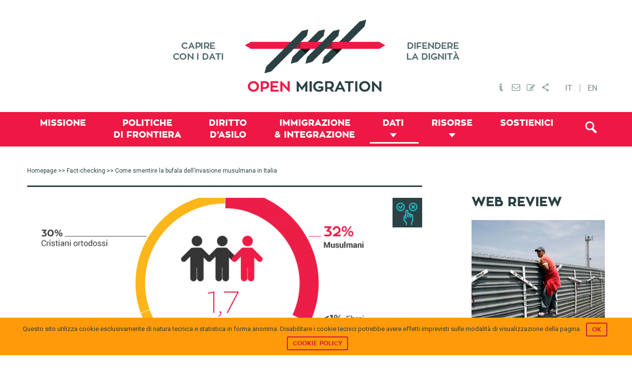

--- FILE ---
content_type: text/css; charset=utf-8
request_url: https://openmigration.org/wp-content/themes/openmigration/fonts/font.css
body_size: 1024
content:
@font-face {
  font-family: 'Zona Pro Thin';
  src: url('ZonaPro-ThinItalic.eot'); /* IE9 Compat Modes */
  src: url('ZonaPro-ThinItalic.eot?#iefix') format('embedded-opentype'), /* IE6-IE8 */
       url('ZonaPro-ThinItalic.woff') format('woff'), /* Modern Browsers */
       url('ZonaPro-ThinItalic.ttf')  format('truetype'), /* Safari, Android, iOS */
       url('ZonaPro-ThinItalic.svg#489193bc210a2f35d8a28037d9282c2b') format('svg'); /* Legacy iOS */
       
  font-style:   italic;
  font-weight:  200;
}

@font-face {
  font-family: 'Zona Pro ExtraBold';
  src: url('ZonaPro-ExtraBold.eot'); /* IE9 Compat Modes */
  src: url('ZonaPro-ExtraBold.eot?#iefix') format('embedded-opentype'), /* IE6-IE8 */
       url('ZonaPro-ExtraBold.woff') format('woff'), /* Modern Browsers */
       url('ZonaPro-ExtraBold.ttf')  format('truetype'), /* Safari, Android, iOS */
       url('ZonaPro-ExtraBold.svg#b1685b3bb7bf2cab29af6680c5962cb9') format('svg'); /* Legacy iOS */
       
  font-style:   normal;
  font-weight:  700;
}

@font-face {
  font-family: 'Zona Pro SemiBold';
  src: url('ZonaPro-SemiBoldItalic.eot'); /* IE9 Compat Modes */
  src: url('ZonaPro-SemiBoldItalic.eot?#iefix') format('embedded-opentype'), /* IE6-IE8 */
       url('ZonaPro-SemiBoldItalic.woff') format('woff'), /* Modern Browsers */
       url('ZonaPro-SemiBoldItalic.ttf')  format('truetype'), /* Safari, Android, iOS */
       url('ZonaPro-SemiBoldItalic.svg#40d9dc5992fcd91c986ce763d0b18251') format('svg'); /* Legacy iOS */
       
  font-style:   italic;
  font-weight:  700;
}

@font-face {
  font-family: 'Zona Pro Black';
  src: url('ZonaPro-BlackItalic.eot'); /* IE9 Compat Modes */
  src: url('ZonaPro-BlackItalic.eot?#iefix') format('embedded-opentype'), /* IE6-IE8 */
       url('ZonaPro-BlackItalic.woff') format('woff'), /* Modern Browsers */
       url('ZonaPro-BlackItalic.ttf')  format('truetype'), /* Safari, Android, iOS */
       url('ZonaPro-BlackItalic.svg#7ab880f8711d8f0fd1dab05483db0866') format('svg'); /* Legacy iOS */
       
  font-style:   italic;
  font-weight:  400;
}

@font-face {
  font-family: 'Zona Pro Black';
  src: url('ZonaPro-Black.eot'); /* IE9 Compat Modes */
  src: url('ZonaPro-Black.eot?#iefix') format('embedded-opentype'), /* IE6-IE8 */
       url('ZonaPro-Black.woff') format('woff'), /* Modern Browsers */
       url('ZonaPro-Black.ttf')  format('truetype'), /* Safari, Android, iOS */
       url('ZonaPro-Black.svg#e06a1b5abe020541116679cfcedb5416') format('svg'); /* Legacy iOS */
       
  font-style:   normal;
  font-weight:  400;
}

@font-face {
  font-family: 'Zona Pro Light';
  src: url('ZonaPro-Light.eot'); /* IE9 Compat Modes */
  src: url('ZonaPro-Light.eot?#iefix') format('embedded-opentype'), /* IE6-IE8 */
       url('ZonaPro-Light.woff') format('woff'), /* Modern Browsers */
       url('ZonaPro-Light.ttf')  format('truetype'), /* Safari, Android, iOS */
       url('ZonaPro-Light.svg#539f28dff6ab3b175f2fd677663c51c6') format('svg'); /* Legacy iOS */
       
  font-style:   normal;
  font-weight:  200;
}

@font-face {
  font-family: 'Zona Pro Regular';
  src: url('ZonaPro-RegularItalic.eot'); /* IE9 Compat Modes */
  src: url('ZonaPro-RegularItalic.eot?#iefix') format('embedded-opentype'), /* IE6-IE8 */
       url('ZonaPro-RegularItalic.woff') format('woff'), /* Modern Browsers */
       url('ZonaPro-RegularItalic.ttf')  format('truetype'), /* Safari, Android, iOS */
       url('ZonaPro-RegularItalic.svg#50903ccde4896339dc5dfd301348fe14') format('svg'); /* Legacy iOS */
       
  font-style:   italic;
  font-weight:  400;
}

@font-face {
  font-family: 'Zona Pro Light';
  src: url('ZonaPro-LightItalic.eot'); /* IE9 Compat Modes */
  src: url('ZonaPro-LightItalic.eot?#iefix') format('embedded-opentype'), /* IE6-IE8 */
       url('ZonaPro-LightItalic.woff') format('woff'), /* Modern Browsers */
       url('ZonaPro-LightItalic.ttf')  format('truetype'), /* Safari, Android, iOS */
       url('ZonaPro-LightItalic.svg#f274ef5ff2b2ebe0601a37963eaa00d5') format('svg'); /* Legacy iOS */
       
  font-style:   italic;
  font-weight:  200;
}

@font-face {
  font-family: 'Zona Pro Hairline';
  src: url('ZonaPro-HairlineItalic.eot'); /* IE9 Compat Modes */
  src: url('ZonaPro-HairlineItalic.eot?#iefix') format('embedded-opentype'), /* IE6-IE8 */
       url('ZonaPro-HairlineItalic.woff') format('woff'), /* Modern Browsers */
       url('ZonaPro-HairlineItalic.ttf')  format('truetype'), /* Safari, Android, iOS */
       url('ZonaPro-HairlineItalic.svg#f16ebd89b3fabd724017c27ac174ce85') format('svg'); /* Legacy iOS */
       
  font-style:   italic;
  font-weight:  400;
}

@font-face {
  font-family: 'Zona Pro ExtraBold';
  src: url('ZonaPro-ExtraBoldItalic.eot'); /* IE9 Compat Modes */
  src: url('ZonaPro-ExtraBoldItalic.eot?#iefix') format('embedded-opentype'), /* IE6-IE8 */
       url('ZonaPro-ExtraBoldItalic.woff') format('woff'), /* Modern Browsers */
       url('ZonaPro-ExtraBoldItalic.ttf')  format('truetype'), /* Safari, Android, iOS */
       url('ZonaPro-ExtraBoldItalic.svg#4ce38c929f133fcc970f7c9856595391') format('svg'); /* Legacy iOS */
       
  font-style:   italic;
  font-weight:  700;
}

@font-face {
  font-family: 'Zona Pro Bold';
  src: url('ZonaPro-BoldItalic.eot'); /* IE9 Compat Modes */
  src: url('ZonaPro-BoldItalic.eot?#iefix') format('embedded-opentype'), /* IE6-IE8 */
       url('ZonaPro-BoldItalic.woff') format('woff'), /* Modern Browsers */
       url('ZonaPro-BoldItalic.ttf')  format('truetype'), /* Safari, Android, iOS */
       url('ZonaPro-BoldItalic.svg#91c5d94ae404bcf02c241d64eabe2ab8') format('svg'); /* Legacy iOS */
       
  font-style:   italic;
  font-weight:  700;
}

@font-face {
  font-family: 'Zona Pro Thin';
  src: url('ZonaPro-Thin.eot'); /* IE9 Compat Modes */
  src: url('ZonaPro-Thin.eot?#iefix') format('embedded-opentype'), /* IE6-IE8 */
       url('ZonaPro-Thin.woff') format('woff'), /* Modern Browsers */
       url('ZonaPro-Thin.ttf')  format('truetype'), /* Safari, Android, iOS */
       url('ZonaPro-Thin.svg#7578feebbccce406800e568eece85043') format('svg'); /* Legacy iOS */
       
  font-style:   normal;
  font-weight:  200;
}

@font-face {
  font-family: 'Zona Pro SemiBold';
  src: url('ZonaPro-SemiBold.eot'); /* IE9 Compat Modes */
  src: url('ZonaPro-SemiBold.eot?#iefix') format('embedded-opentype'), /* IE6-IE8 */
       url('ZonaPro-SemiBold.woff') format('woff'), /* Modern Browsers */
       url('ZonaPro-SemiBold.ttf')  format('truetype'), /* Safari, Android, iOS */
       url('ZonaPro-SemiBold.svg#162f7822120324b8c470efd092b0a3f1') format('svg'); /* Legacy iOS */
       
  font-style:   normal;
  font-weight:  700;
}

@font-face {
  font-family: 'Zona Pro';
  src: url('ZonaPro-Regular.eot'); /* IE9 Compat Modes */
  src: url('ZonaPro-Regular.eot?#iefix') format('embedded-opentype'), /* IE6-IE8 */
       url('ZonaPro-Regular.woff') format('woff'), /* Modern Browsers */
       url('ZonaPro-Regular.ttf')  format('truetype'), /* Safari, Android, iOS */
       url('ZonaPro-Regular.svg#bb1fe4599c1fb6494adcac51c11eb979') format('svg'); /* Legacy iOS */
       
  font-style:   normal;
  font-weight:  400;
}

@font-face {
  font-family: 'Zona Pro Bold';
  src: url('ZonaPro-Bold.eot'); /* IE9 Compat Modes */
  src: url('ZonaPro-Bold.eot?#iefix') format('embedded-opentype'), /* IE6-IE8 */
       url('ZonaPro-Bold.woff') format('woff'), /* Modern Browsers */
       url('ZonaPro-Bold.ttf')  format('truetype'), /* Safari, Android, iOS */
       url('ZonaPro-Bold.svg#9f382fee952eb88388ebc6cbb2f6f72b') format('svg'); /* Legacy iOS */
       
  font-style:   normal;
  font-weight:  700;
}

@font-face {
  font-family: 'Zona Pro Hairline';
  src: url('ZonaPro-Hairline.eot'); /* IE9 Compat Modes */
  src: url('ZonaPro-Hairline.eot?#iefix') format('embedded-opentype'), /* IE6-IE8 */
       url('ZonaPro-Hairline.woff') format('woff'), /* Modern Browsers */
       url('ZonaPro-Hairline.ttf')  format('truetype'), /* Safari, Android, iOS */
       url('ZonaPro-Hairline.svg#c5e1f6902d776e7e1ed6262bd857df8d') format('svg'); /* Legacy iOS */
       
  font-style:   normal;
  font-weight:  400;
}

